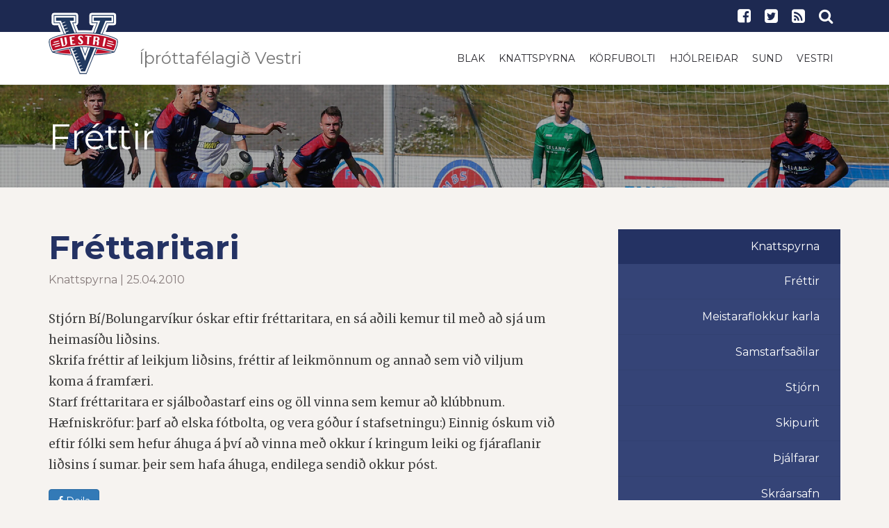

--- FILE ---
content_type: text/html; charset=UTF-8
request_url: https://www.vestri.is/knattspyrna/Frettaritari/
body_size: 5844
content:
<!DOCTYPE html PUBLIC "-//W3C//DTD XHTML 1.0 Transitional//EN" "http://www.w3.org/TR/xhtml1/DTD/xhtml1-transitional.dtd">
<html xmlns="http://www.w3.org/1999/xhtml">
<!-- 
~~~~~~~~~~~~~~~~~~~~~~~
~  Snerpa Vefhönnun   ~
~ vefhonnun@snerpa.is ~
~    www.snerpa.is    ~
~ Snerpill vefumsjón  ~
~   www.snerpill.is   ~
~~~~~~~~~~~~~~~~~~~~~~~	
-->

<head>
	
	<title>Íþróttafélagið Vestri / Knattspyrna / Fréttaritari</title>

	<meta http-equiv="content-type" content="text/html; charset=UTF-8" />
	<meta http-equiv="X-UA-Compatible" content="IE=edge">
    <meta name="viewport" content="width=device-width, initial-scale=1">
	<meta property="og:title" content="Fréttaritari" />
	<meta property="og:description" content="Stj&oacute;rn B&Iacute;/Bolungarv&iacute;kur &oacute;skar eftir fr&eacute;ttaritara, en s&aacute; a&eth;ili kemur til me&eth; a&eth; sj&aacute; um heimas&iacute;&eth;u li&eth;sins." />
	<meta property="og:image" content="https://www.vestri.is/content/img/logo-256.png" />
	<meta property="og:locale" content="is_IS" />
	<meta property="og:url" content="https://www.vestri.is/knattspyrna/Frettaritari/" />
	<meta property="og:type" content="website" />
	<meta name="title" content="Fréttaritari" />
	<meta name="description" content="Stj&oacute;rn B&Iacute;/Bolungarv&iacute;kur &oacute;skar eftir fr&eacute;ttaritara, en s&aacute; a&eth;ili kemur til me&eth; a&eth; sj&aacute; um heimas&iacute;&eth;u li&eth;sins." />
	<meta name="keywords" content="" />
	<meta name="copyright" content="Snerpa ehf - Snerpill vefumsjón" />
	<meta name="revisit-after" content="3 days" />
	<meta name="generator" content="Snerpill Vefumsjón" />
	
	<meta property="fb:app_id" content="1218126778200624" />
<meta name="twitter:card" content="summary_large_image">
<meta content="https://www.vestri.is/knattspyrna/Frettaritari/" property="twitter:url">
<meta content="Fréttaritari" property="twitter:title">
<meta content="Stj&oacute;rn B&Iacute;/Bolungarv&iacute;kur &oacute;skar eftir fr&eacute;ttaritara, en s&aacute; a&eth;ili kemur til me&eth; a&eth; sj&aacute; um heimas&iacute;&eth;u li&eth;sins." property="twitter:description">
<meta content="https://www.vestri.is/content/img/logo-256.png" property="twitter:image">
<link href="/content/css/bootstrap.css" rel="stylesheet" type="text/css" media="all">
<link href="/content/css/style.css?v=1" rel="stylesheet" type="text/css" media="all" />
<link href="/content/css/theme.css?v=4" rel="stylesheet" type="text/css" media="all" />

<!-- HTML5 shim and Respond.js for IE8 support of HTML5 elements and media queries -->
    <!-- WARNING: Respond.js doesn't work if you view the page via file:// -->
    <!--[if lt IE 9]>
      <script src="https://oss.maxcdn.com/html5shiv/3.7.3/html5shiv.min.js"></script>
      <script src="https://oss.maxcdn.com/respond/1.4.2/respond.min.js"></script>
    <![endif]-->

	
</head>

<body>


	<header>
		<div class="search-bar">
			<form action="" method="post" onsubmit="execute_search('leit', 'search_input');return false;">
				<input id="search_input" name="" type="text" value="" onfocus="if(this.value == '') this.value = '';" onblur="if(this.value == '') this.value = this.defaultValue;" placeholder="Sláðu inn leitarorð" autofocus="">
				<input type="submit" value="LEITA">
			</form>
			<span class="close-button"><i class="fa fa-close"></i></span> 
		</div>
		<div class="top-bar">
			<div class="container">
				<div class="row">
					<div class="col-md-6 col-sm-3 hidden-xs">
						<h5 class="hidden-sm hidden-md hidden-lg">Íþróttafélagið Vestri</h5>										</div>
					<!-- end col-6 -->
					<div class="col-md-6 col-sm-9 col-xs-12">
						<ul class="shop-menu pull-right">
							<li><a href="https://www.facebook.com/Vestri-%C3%AD%C3%BEr%C3%B3ttaf%C3%A9lag-204212879932867/" target="_blank"><i class="fa fa-facebook-square"></i></a></li>
							<li><a href="https://twitter.com/Vestri_sports"><i class="fa fa-twitter-square" target="_blank"></i></a></li>
							<li><a href="/rss"><i class="fa fa-rss-square" class="transition"></i></a></li>
							<li><a href="#" class="search-btn"><i class="fa fa-search"></i></a></li>
						</ul>		  
					</div>
					<!-- end col-6 --> 
				</div>
				<!-- end row --> 
			</div>
			<!-- end container --> 
		</div>
		<nav class="navbar navbar-default" role="navigation" id="nav">
			<div class="container">
				<div class="navbar-header">
					<button type="button" class="navbar-toggle toggle-menu menu-left push-body" data-toggle="collapse" data-target="#mobile-menu"> <i class="fa fa-bars"></i> </button>
					<a class="navbar-brand" href="/">
						<img src="/content/img/logo-100-transp.png" alt="Forsíða" class="nav-100 ">
						<img src="/content/img/vestri-logo.svg" alt="Forsíða" class="nav-36">
						<h3 class="hidden-sm hidden-xs">Íþróttafélagið Vestri</h3>
					</a> 
				</div>
				<div class="collapse navbar-collapse cbp-spmenu cbp-spmenu-vertical cbp-spmenu-left" id="mobile-menu">
					<div class="menu-constructor-container">
						<ul id="menu-constructor" class="nav navbar-nav navbar-right hidden-sm hidden-xs">
							<li class="menu-item"><a href="/blak/" target=""  class="transition">Blak</a></li>
	<li class="menu-item"><a href="/knattspyrna/" target=""  class="transition">Knattspyrna</a></li>
	<li class="menu-item"><a href="/korfubolti/" target=""  class="transition">Körfubolti</a></li>
	<li class="menu-item"><a href="/hjolreidar/" target=""  class="transition">Hjólreiðar</a></li>
	<li class="menu-item"><a href="/sund/" target=""  class="transition">Sund</a></li>
	<li class="menu-item"><a href="/vestri/" target=""  class="transition">Vestri</a></li>
						</ul>
						<ul id="menu-constructor" class="nav navbar-nav navbar-right hidden-md hidden-lg">
							<li class="dropdown menu-item"><a href="#" data-target="/blak/">Blak</a><ul class="dropdown-menu hidden-lg hidden-md"><li class="menu-item"><a href="/blak/" target="">Fréttir</a></li><li class="dropdown menu-item"><a href="#" data-target="/blak/meistaraflokkur_karla_blak/">Mfl. karla</a><ul class="dropdown-menu hidden-lg hidden-md"><li class="menu-item"><a href="/blak/helstu_samstarfsadilar/">Helstu samstarfsaðilar</a></li></ul></li><li class="menu-item"><a href="/blak/meistaraflokkur_kvenna/">Mfl. kvenna</a></li><li class="menu-item"><a href="/blak/stjorn_blakdeildar/">Stjórn</a></li><li class="menu-item"><a href="/blak/thjalfarar_blakdeildar/">Þjálfarar</a></li><li class="menu-item"><a href="/blak/aefingagjold/">Æfingagjöld</a></li><li class="menu-item"><a href="/blak/aefingatafla/">Æfingatafla</a></li><li class="menu-item"><a href="/blak/fundargerdir_og_skrar/">Fundargerðir og skrár</a></li></ul></li>
	<li class="dropdown menu-item"><a href="#" data-target="/knattspyrna/">Knattspyrna</a><ul class="dropdown-menu hidden-lg hidden-md"><li class="menu-item"><a href="/knattspyrna/" target="">Fréttir</a></li><li class="menu-item"><a href="/knattspyrna/meistaraflokkur_karla/">Meistaraflokkur karla</a></li><li class="menu-item"><a href="/knattspyrna/samstarfsadilar/">Samstarfsaðilar</a></li><li class="menu-item"><a href="/knattspyrna/stjorn_knattspyrnudeildar/">Stjórn</a></li><li class="menu-item"><a href="/knattspyrna/skipurit_knattspyrnudeildar/">Skipurit</a></li><li class="menu-item"><a href="/knattspyrna/thjalfarar_knattspyrnudeildar/">Þjálfarar</a></li><li class="menu-item"><a href="/knattspyrna/skraarsafn_knattspyrnudeildar/">Skráarsafn</a></li><li class="menu-item"><a href="/knattspyrna/yngri_flokkar/">Yngri flokkar</a></li><li class="menu-item"><a href="/knattspyrna/styrkja_knattspyrnustarf_vestra/">Styrkja knattspyrnustarf Vestra</a></li></ul></li>
	<li class="dropdown menu-item"><a href="#" data-target="/korfubolti/">Körfubolti</a><ul class="dropdown-menu hidden-lg hidden-md"><li class="menu-item"><a href="/korfubolti" target="">Fréttir</a></li><li class="menu-item"><a href="/korfubolti/stjorn_korfuknattleiksdeildar/">Stjórn</a></li><li class="menu-item"><a href="/korfubolti/malefni_stjornar/">Málefni stjórnar</a></li><li class="menu-item"><a href="/korfubolti/saga/">Saga</a></li><li class="menu-item"><a href="/korfubolti/aefingagjold/">Æfingagjöld</a></li><li class="menu-item"><a href="/aefingartoflur/skra/393/" target="_blank">Æfingatafla</a></li><li class="menu-item"><a href="/korfubolti/fjaraflanir/">Fjáraflanir</a></li></ul></li>
	<li class="dropdown menu-item"><a href="#" data-target="/hjolreidar/">Hjólreiðar</a><ul class="dropdown-menu hidden-lg hidden-md"><li class="menu-item"><a href="/hjolreidar/" target="">Fréttir</a></li><li class="menu-item"><a href="/hjolreidar/stjorn_hjolreida/">Stjórn og nefndir</a></li><li class="menu-item"><a href="/hjolreidar/keppnir/">Keppnir</a></li><li class="menu-item"><a href="/hjolagardur/" target="">Hjólagarður</a></li><li class="menu-item"><a href="/hjolreidar/fundargerdir_hjolreidadeildar/">Fundargerðir</a></li><li class="menu-item"><a href="https://www.sportabler.com/shop/vestri/hjolreidadeild" target="_blank">Netverzlun</a></li></ul></li>
	<li class="dropdown menu-item"><a href="#" data-target="/vestri/">Vestri</a><ul class="dropdown-menu hidden-lg hidden-md"><li class="menu-item"><a href="/vestri/adalstjorn/">Aðalstjórn</a></li><li class="menu-item"><a href="/vestri/forvarnarstefna/">Forvarnarstefna</a></li><li class="menu-item"><a href="/vestri/log_vestra/">Lög Vestra</a></li><li class="menu-item"><a href="/vestri/" target="">Tilkynningar</a></li><li class="menu-item"><a href="/vestri/merki_felagsins/">Merki félagsins</a></li><li class="menu-item"><a href="/vestri/skrar/">Skrár</a></li><li class="menu-item"><a href="/vestri/um_felagid/">Um félagið</a></li><li class="menu-item"><a href="/getraunir/" target="">Getraunir</a></li></ul></li>
	<li class="dropdown menu-item"><a href="#" data-target="/sund/">Sund</a><ul class="dropdown-menu hidden-lg hidden-md"><li class="menu-item"><a href="/sund/" target="">Fréttir</a></li><li class="menu-item"><a href="/sund/handbaekur/">Handbækur</a></li></ul></li>
						</ul>
					</div><!-- end navbar-nav --> 
				</div>
				<!-- end navbar-collapse --> 
			</div>
			<!-- end container--> 
		</nav>
	</header>
	
	<div  id="bKnattspyrna">
	<div style="display:none">
		
<ul class="breadcrumb">
	<li><a href="/">Íþróttafélagið Vestri</a> </li><li><a href="/knattspyrna">Knattspyrna</a> </li><li>Fréttaritari</li>
</ul>

	</div>
					
<section class="internal-header overlay-dark" data-stellar-background-ratio="0.5" style="background-position: 0% 0px;">
	<div class="container">
		<div class="row">
			<div class="col-xs-12">
				<h2 class="title">Fréttir</h2>
			</div>
			<!-- end col-12 --> 
		</div>
		<!-- end row --> 
	</div>
	<!-- end container --> 
</section>
<section class="blog_wrapper">
	<div class="container">
		<div class="row">
			<div class="col-md-8">


				<div class="news-box">
	
					
	
					<h3><a href="/knattspyrna/Frettaritari">Fréttaritari</a></h3>
					<small class="author">
						Knattspyrna | 25.04.2010
					</small>


					 
					<p>Stj&oacute;rn B&iacute;/Bolungarv&iacute;kur &oacute;skar eftir fr&eacute;ttaritara, en s&aacute; a&eth;ili kemur til me&eth; a&eth; sj&aacute; um heimas&iacute;&eth;u li&eth;sins.<br />Skrifa fr&eacute;ttir af leikjum li&eth;sins, fr&eacute;ttir af leikm&ouml;nnum og anna&eth; sem vi&eth; viljum koma &aacute; framf&aelig;ri.<br />Starf fr&eacute;ttaritara er sj&aacute;lbo&eth;astarf eins og &ouml;ll vinna sem kemur a&eth; kl&uacute;bbnum. H&aelig;fniskr&ouml;fur: &thorn;arf a&eth; elska f&oacute;tbolta, og vera&nbsp;g&oacute;&eth;ur &iacute; stafsetningu:) Einnig &oacute;skum vi&eth; eftir f&oacute;lki sem hefur &aacute;huga &aacute; &thorn;v&iacute; a&eth; vinna me&eth; okkur &iacute; kringum leiki og fj&aacute;raflanir li&eth;sins &iacute; sumar. &thorn;eir sem hafa &aacute;huga, endilega sendi&eth; okkur p&oacute;st.</p>
					
					
					<a target="_blank" class="btn btn-primary" href="https://www.facebook.com/sharer/sharer.php?u=https%3A%2F%2Fwww.vestri.is%2Fknattspyrna%2FFrettaritari%2F;src=sdkpreparse" target="_blank"><i class="fa fa-facebook"></i> Deila</a>
		
					

<div class="fb-comments" data-href="http://www.vestri.is/knattspyrna/Frettaritari" data-numposts="5"></div>





				</div><!-- /news-box -->


        			<div class="clearfix"></div>	
				</div>
				<div class="col-md-4 col-side-menu">
					<aside class="content-side-menu hidden-sm hidden-xs">
						<ul>
							<li>
								<a class="active" href="/knattspyrna/">Knattspyrna</a>
        						<ul class="level2">
        							<li class=""><a href="/knattspyrna/" target="">Fréttir</a></li><li class=""><a href="/knattspyrna/meistaraflokkur_karla/">Meistaraflokkur karla</a></li><li class=""><a href="/knattspyrna/samstarfsadilar/">Samstarfsaðilar</a></li><li class=""><a href="/knattspyrna/stjorn_knattspyrnudeildar/">Stjórn</a></li><li class=""><a href="/knattspyrna/skipurit_knattspyrnudeildar/">Skipurit</a></li><li class=""><a href="/knattspyrna/thjalfarar_knattspyrnudeildar/">Þjálfarar</a></li><li class=""><a href="/knattspyrna/skraarsafn_knattspyrnudeildar/">Skráarsafn</a></li><li class=""><a href="/knattspyrna/yngri_flokkar/">Yngri flokkar</a></li><li class=""><a href="/knattspyrna/styrkja_knattspyrnustarf_vestra/">Styrkja knattspyrnustarf Vestra</a></li>			
								</ul>
							</li>
						</ul>				      
        			</aside>
        			<div class="clearfix"></div>
					<aside class="social-sidebar">
						<div class="widget wow fadeInUp animated" id="text-10" style="visibility: visible; animation-name: fadeInUp;">
							<div class="textwidget">
								<div class="social-media">
									<ul>
										<li>
            								<a href="https://www.facebook.com/vestri.fotbolti" class="Facebook" target="_blank">
            									<i class="fa fa-facebook-square"></i>
            								</a>
            								<span>Facebook</span>
            							</li><li>
            								<a href="https://www.facebook.com/Vestri-f%C3%B3tbolti-yngri-flokkar-772201419468384" class="Yngri flokkar" target="_blank">
            									<i class="fa fa-facebook-square"></i>
            								</a>
            								<span>Yngri flokkar</span>
            							</li><li>
            								<a href="https://twitter.com/Vestri_football" class="Twitter" target="_blank">
            									<i class="fa fa-twitter-square"></i>
            								</a>
            								<span>Twitter</span>
            							</li>
            						</ul>
								</div>
							</div>
						</div>
					</aside>
					<style>.ad>div {margin-bottom: 20px;text-align: center;}</style>
					<aside class="social-sidebar">
						<div class="widget wow fadeInUp animated" id="text-10" style="visibility: visible; animation-name: fadeInUp;">
							<div class="textwidget">
								<!-- Kóði byrjar: Svæði 4 -->
<script type="text/javascript" src="/s_system/s_ads/area.php?id=4&amp;type=build"></script>
<!-- Kóði endar -->
							</div>
						</div>
					</aside>
				</div>
			</div>
		</div>
	</section>
</div>
	<link rel="icon" href="/favicon.ico" type="image/x-icon" />
	<link rel="shortcut icon" href="/favicon.ico" type="image/x-icon" />

	<link href="/s_system/s_css/systemglobal.css" rel="stylesheet" type="text/css" media="all" />
  <link href="/s_system/s_assets/font-awesome/css/font-awesome.min.css" rel="stylesheet" >

	<script type="text/javascript"> var link_prefix = '/';</script>

	
	<script type="text/javascript" src="/s_system/s_js/jquery.min.js"></script>
	<script type="text/javascript" src="/s_system/s_js/jquery-ui.min.js"></script>
	<script type="text/javascript" src="/s_system/s_js/snerpill_v3.min.js?v4"></script>
	<script type="text/javascript" src="/s_system/s_js/admin_v3.min.js"></script>
	<script type="text/javascript" src="/s_system/s_js/audio-player.js"></script>

	
	
	

	<!--[if IE 7]><link rel="stylesheet" type="text/css" href="/s_system/s_assets/font-awesome/css/font-awesome-ie7.min.css" /><![endif]-->

	<link rel="alternate" type="application/rss+xml" title="Knattspyrna" href="/rss/knattspyrna/" />
<footer>
	<div class="container">
		<div class="row">
			<div class="col-md-3 col-sm-12 col-xs-12" id="text-8">
				<h4 class="title">Íþróttafélagið Vestri</h4>
				<div class="textwidget">
					<p>Kennitala: 520416-0720</p>
					<p>Heimilisfang: Torfnesi 400 Ísafjörður</p>
					<p><strong>Aðalstjórn:</strong> adalstjorn@vestri.is</p>
					<p><strong>Blak:</strong> blakdeild@vestri.is</p>
					<p><strong>Hjólreiðar:</strong> hjolreidar@vestri.is</p>
					<p><strong>Körfubolti:</strong> korfubolti@vestri.is</p>
					<p><strong>Knattspyrna:</strong> knattspyrna@vestri.is</p>
				</div>
				<div class="clear"></div>
			</div>					 
			<div class="col-md-3 col-sm-12 col-xs-12">
				<h4 class="title">Fylgstu með okkur</h4>
				<div class="textwidget social-widget">
					<p>Íþróttafélagið Vestri</p>
					<h3>
						<a href="https://www.facebook.com/Vestri-%C3%AD%C3%BEr%C3%B3ttaf%C3%A9lag-204212879932867/" target="_blank"><i class="fa fa-facebook-square"></i></a> 
						<a href="https://twitter.com/Vestri_sports" target="_blank"><i class="fa fa-twitter-square"></i></a> 
						<a href="/rss"><i class="fa fa-rss-square"></i></a>
					</h3>
					<p>Blakdeild</p>
					
					<h3>
						<a href="https://www.facebook.com/Blakf%C3%A9lagi%C3%B0-Skellur-107129949306176/" target="_blank"><i class="fa fa-facebook-square"></i></a> 
						<a href="https://twitter.com/vestri_blak" target="_blank"><i class="fa fa-twitter-square"></i></a> 
						<a href="/rss/blak/"><i class="fa fa-rss-square"></i></a>
					</h3>
					<p>Knattspyrnudeild</p>
					
					<h3>
						<a href="https://www.facebook.com/vestri.fotbolti" target="_blank"><i class="fa fa-facebook-square"></i></a> 
						<a href="https://twitter.com/vestri_football" target="_blank"><i class="fa fa-twitter-square"></i></a> 
						<a href="/rss/knattspyrna/"><i class="fa fa-rss-square"></i></a>
					</h3>
					<p>Körfuknattleiksdeild</p>
					
					<h3>
						<a href="https://www.facebook.com/vestri.karfa" target="_blank"><i class="fa fa-facebook-square"></i></a> 
						<a href="https://twitter.com/vestri_karfa" target="_blank"><i class="fa fa-twitter-square"></i></a> 
						<a href="/rss/korfubolti"><i class="fa fa-rss-square"></i></a>
					</h3>
					<p>Sunddeild</p>
					
					<h3>
						<a href="https://www.facebook.com/vestri.sund" target="_blank"><i class="fa fa-facebook-square"></i></a> 
						<a href="https://twitter.com/vestri_sund" target="_blank"><i class="fa fa-twitter-square"></i></a> 
						<a href="/rss/sund"><i class="fa fa-rss-square"></i></a>
					</h3>
					<style>.social-widget h3{margin-top:10px;}</style>
				</div>	
			</div>			 
			<div class="col-md-3 col-sm-12 col-xs-12">
				<h4 class="title">Fréttir</h4>
				<div class="row">
				<div class="col-xs-12">
						<p><a href="/vestri/Vestri_10_ara_-_Hjalti_Karlsson_fyrsti_heidursfelagi_Vestra"><strong>Vestri 10 ára  -  Hjalti Karlsson fyrsti heiðursfélagi Vestra</strong></a><br/>
						Vestri | 17/01/26</p>
					</div><div class="col-xs-12">
						<p><a href="/blak/Blak_Vestri_bikarmeistari_U-20"><strong>Blak: Vestri bikarmeistari U-20</strong></a><br/>
						Blak | 02/12/25</p>
					</div><div class="col-xs-12">
						<p><a href="/vestri/Akstursstyrkir_vegna_ithrottastarfs_barna_2025"><strong>Akstursstyrkir vegna íþróttastarfs barna 2025</strong></a><br/>
						Vestri | 10/11/25</p>
					</div><div class="col-xs-12">
						<p><a href="/blak/Toppslagur_i_frystikistunni"><strong>Toppslagur í frystikistunni</strong></a><br/>
						Blak | 10/10/25</p>
					</div><div class="col-xs-12">
						<p><a href="/blak/Austrid_maetir_vestur"><strong>Austrið mætir vestur</strong></a><br/>
						Blak | 21/09/25</p>
					</div>	
				
				</div>	
			</div>				 
			<div class="col-md-3 col-sm-12 col-xs-12">
				
				<div class="col-xs-3">
				<a href="https://www.hsv.is"><img class="img-responsive" src="/content/img/logo/hsv.png"></a>
				</div>
				<div class="col-xs-3">
				<a href="http://www.kki.is"><img class="img-responsive" src="/content/img/logo/kki.png"></a>
				</div>
				<div class="col-xs-3">
				<a href="http://www.ksi.is"><img class="img-responsive" src="/content/img/logo/ksi.png"></a>
				</div>
				<div class="col-xs-3">
				<a href="http://www.umfi.is"><img class="img-responsive" src="/content/img/logo/umfi.png"></a>
				</div>
			</div>
		</div>
		
		<div class="sub-footer">
			<div class="row">
				<div class="col-xs-12"> 
					<span class="copyright">© 2016 - Íþróttafélagið Vestri</span> 
					<span class="creation">Keyrir á <a href="http://snerpill.is">Snerpill 3</a></span>
				</div>
				<!-- end col-12 --> 
			</div>
			<!-- end row --> 
		</div>
	</div>
</footer>
<div id="fb-root"></div>
<script>(function(d, s, id) {
  var js, fjs = d.getElementsByTagName(s)[0];
  if (d.getElementById(id)) return;
  js = d.createElement(s); js.id = id;
  js.src = "//connect.facebook.net/is_IS/sdk.js#xfbml=1&version=v2.6&appId=1218126778200624";
  fjs.parentNode.insertBefore(js, fjs);
}(document, 'script', 'facebook-jssdk'));</script>

<script type="text/javascript">
(function($) {
	$(window).load(function(){
		$(".loading").addClass("fade-out");
		$(".loading .table .inner").addClass("fade-out-inner");
		
	});
})(jQuery)
</script> 
<script src="/content/js/bootstrap.js"></script>
<link rel="stylesheet" href="/content/assets/font-awesome/css/font-awesome.min.css">

<script async src="https://platform.twitter.com/widgets.js" charset="utf-8"></script>

<link rel="stylesheet" href="/s_system/s_assets/magnific/magnific-popup.css">
<script type="text/javascript" src="/s_system/s_assets/magnific/jquery.magnific-popup.min.js"></script>
<script type="text/javascript" src="/content/js/scripts.js"></script>


<script>
var groups = {};
$('.content-image').each(function() {
  var id = parseInt($(this).attr('data-group'), 10);
  
  if(!groups[id]) {
    groups[id] = [];
  } 
  
  groups[id].push( this );
});

$('.contentImage').magnificPopup({
  delegate: 'a', // child items selector, by clicking on it popup will open
  type: 'image',
 
  gallery: {
    // options for gallery
    enabled: true
  }
  // other options
});

$.each(groups, function() {
  
  $(this).magnificPopup({
      type: 'image',
      closeOnContentClick: true,
      closeBtnInside: false,
      gallery: { enabled:true }
  })
  
});
</script>
<script>
  (function(i,s,o,g,r,a,m){i['GoogleAnalyticsObject']=r;i[r]=i[r]||function(){
  (i[r].q=i[r].q||[]).push(arguments)},i[r].l=1*new Date();a=s.createElement(o),
  m=s.getElementsByTagName(o)[0];a.async=1;a.src=g;m.parentNode.insertBefore(a,m)
  })(window,document,'script','https://www.google-analytics.com/analytics.js','ga');

  ga('create', 'UA-15488966-1', 'auto');
  ga('send', 'pageview');

</script>
	


	

</body>
</html><!-- Total: 0,034 sec. -->
